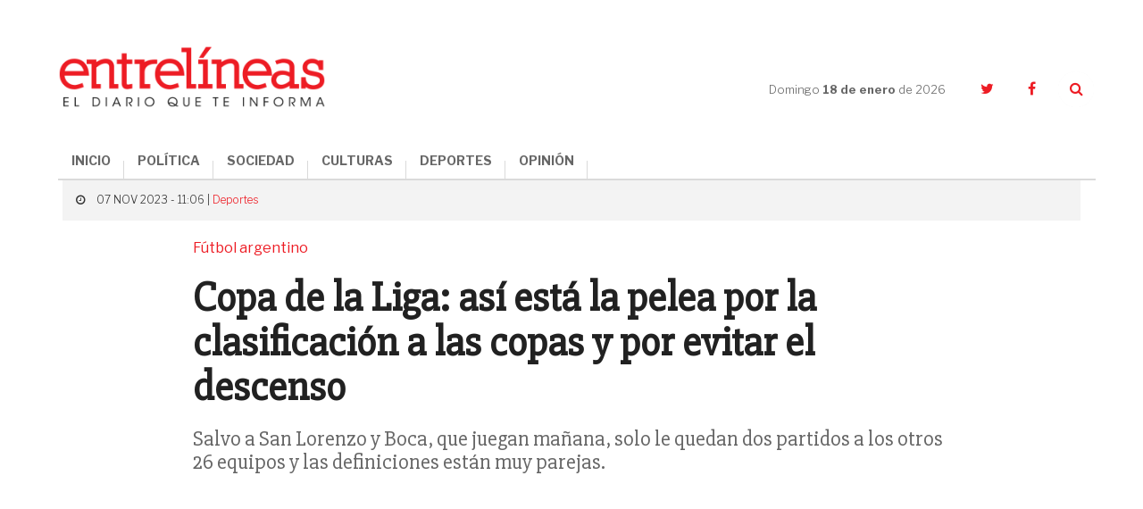

--- FILE ---
content_type: text/html; charset=UTF-8
request_url: https://www.entrelineas.info/articulo/1067/40104/copa-de-la-liga-asi-esta-la-pelea-por-la-clasificacion-a-las-copas-y-por-evitar-el-descenso
body_size: 11830
content:
<!doctype html>
<html lang="es">
  <head>
    <meta charset="utf-8">

    <title>Copa de la Liga: así está la pelea por la clasificación a las copas y por evitar el descenso | Entrelíneas.info</title>
    <meta name="description" content="Salvo a San Lorenzo y Boca, que juegan mañana, solo le quedan dos partidos a los otros 26 equipos y las definiciones están muy parejas." />
    <meta name="keywords" content="Copa de la Liga, Liga Profesional de Fútbol, Fútbol" />
    <meta name="viewport" content="width=device-width,minimum-scale=1,initial-scale=1">

    <link rel="stylesheet" href="/creatos/public/css/main.css">
    <link rel="icon" type="image/x-icon" href="/favicon.ico" />
    <link rel="shortcut icon" href="/favicon.ico">

    <meta name="apple-mobile-web-app-title" content="Entrelíneas.info">
    <meta name="application-name" content="Entrelíneas.info">

    <meta name="apple-mobile-web-app-capable" content="yes">
    <meta name="mobile-web-app-capable" content="yes">

    <meta name="apple-mobile-web-app-status-bar-style" content="#b50b0b">
    <meta name="theme-color" content="#b50b0b">
    <meta name="msapplication-TileColor" content="#b50b0b">

    <script type='text/javascript' src='//platform-api.sharethis.com/js/sharethis.js#property=5b65be92f3815e0011ed263a&product=inline-share-buttons' async='async'></script>
    
    <!-- Google tag (gtag.js) -->
    <script async src="https://www.googletagmanager.com/gtag/js?id=G-JN1691MTZD"></script>
    <script>
      window.dataLayer = window.dataLayer || [];
      function gtag(){dataLayer.push(arguments);}
      gtag('js', new Date());

      gtag('config', 'G-JN1691MTZD');
    </script>

    <!-- Google Admanager -->
    <script async='async' src='https://www.googletagservices.com/tag/js/gpt.js'></script>
    <script>
      var googletag = googletag || {};
      googletag.cmd = googletag.cmd || [];
    </script>
    <script>
      googletag.cmd.push(function() {
        googletag.defineSlot('/21807222324/ENTRELINEAS_300x250_ROS_A', [300, 250], 'div-gpt-ad-1553797715856-0').addService(googletag.pubads());
        googletag.defineSlot('/21807222324/ENTRELINEAS_300x250_ROS_B', [300, 250], 'div-gpt-ad-1553797854308-0').addService(googletag.pubads());
        googletag.defineSlot('/21807222324/ENTRELINEAS_300x250_ROS_C', [300, 250], 'div-gpt-ad-1553804260142-0').addService(googletag.pubads());    
        googletag.pubads().enableSingleRequest();
        googletag.enableServices();
      });
    </script>

    <!-- Google Adsense -->
    <script async src="//pagead2.googlesyndication.com/pagead/js/adsbygoogle.js"></script>
    <script>
      (adsbygoogle = window.adsbygoogle || []).push({
        google_ad_client: "ca-pub-6937631305090445",
        enable_page_level_ads: true
      });
    </script>
    
      <link rel="amphtml" href="https://www.entrelineas.info/articulo/amp/1067/40104/copa-de-la-liga-asi-esta-la-pelea-por-la-clasificacion-a-las-copas-y-por-evitar-el-descenso">
  <script type="application/ld+json">
{
  "@context": "http://schema.org"
  ,"@type": "NewsArticle"
  ,"headline": "Copa de la Liga: así está la pelea por la clasificación a las copas y por evitar el descenso"
  ,"datePublished": "2023-11-07T11:06:00-03:00"
  ,"dateModified": "2023-11-07T11:06:00-03:00"
  ,"description": "Salvo a San Lorenzo y Boca, que juegan mañana, solo le quedan dos partidos a los otros 26 equipos y las definiciones están muy parejas."
    ,"image": {
    "@type": "ImageObject"
    ,"url": "https://www.entrelineas.info/media/cache/pub_news_details_large/media/i/4cea344b9c6c847670e74453746bfdd40863d55a.jpg"
    ,"height": 900
    ,"width": 1140
  }
    ,"publisher": {
    "@type": "Organization"
    ,"name": "Entrelíneas.info"
    ,"logo": {
      "@type": "ImageObject"
      ,"url": "https://www.entrelineas.info/creatos/public/images/logo.png"
      ,"width": 225
      ,"height": 49
    }
  }
  ,"mainEntityOfPage": {
    "@type": "WebPage"
    ,"@id": "https://www.entrelineas.info/articulo/1067/40104/copa-de-la-liga-asi-esta-la-pelea-por-la-clasificacion-a-las-copas-y-por-evitar-el-descenso"
  }
 
  ,"author": {
      "@type": "Person"
    ,"name": "Redacción"
    }
}
</script>  
<meta property="og:title" content="Copa de la Liga: así está la pelea por la clasificación a las copas y por evitar el descenso" />
<meta property="og:description" content="Salvo a San Lorenzo y Boca, que juegan mañana, solo le quedan dos partidos a los otros 26 equipos y las definiciones están muy parejas." />
<meta property="og:image" content="https://www.entrelineas.info/media/cache/pub_news_details_large/media/i/4cea344b9c6c847670e74453746bfdd40863d55a.jpg" />
<meta property="og:image:width" content="720">
<meta property="og:image:height" content="377">
<meta property="og:updated_time" content="2023-11-07T11:06:00-03:00" />
<meta property="og:url" content="https://www.entrelineas.info/articulo/1067/40104/copa-de-la-liga-asi-esta-la-pelea-por-la-clasificacion-a-las-copas-y-por-evitar-el-descenso" />
<meta property="og:type" content="article"/>
<meta property="og:site_name" content="Entrelíneas.info" />

<meta property="twitter:site" content="@Entrelineasinfo" />
<meta name="twitter:card" content="summary_large_image" />
<meta name="twitter:title" content="Copa de la Liga: así está la pelea por la clasificación a las copas y por evitar el descenso" />
<meta name="twitter:description" content="Salvo a San Lorenzo y Boca, que juegan mañana, solo le quedan dos partidos a los otros 26 equipos y las definiciones están muy parejas." />
<meta name="twitter:image" content="https://www.entrelineas.info/media/cache/pub_news_details_large/media/i/4cea344b9c6c847670e74453746bfdd40863d55a.jpg" />  </head>
  <body>
        

<!--[if lt IE 11]><p class='browsehappy'>Estás utilizando una <strong>navegador demasiado antiguo</strong>. Por favor <a href='http://browsehappy.com/'>actualiza tu navegador </a> para mejorar tu experiencia.</p><![endif]--><svg style="height:0;width:0;position:absolute;"><symbol viewBox="0 0 162.4 66.7" id="logo"><g><path d="M120.5,35.9c-8.5,0-15.1,6.3-15.1,15.5c0,9.3,6.3,15.4,15.1,15.4c8.5,0,15.1-6.2,15.1-15.5 C135.6,41.9,129.3,35.9,120.5,35.9z M120.7,63c-4.7,0-7.3-3.6-7.3-11.8c0-8.1,2.3-11.8,7-11.8c4.7,0,7.3,3.7,7.3,11.8 C127.7,59.4,125.4,63,120.7,63z"/><path d="M152.3,48c-4.4-1.1-7.7-1.7-7.7-4.7c0-2,1.6-3.8,4.6-3.8c3.8,0,6,2,7.9,6.8h3.9V35.9H157l-0.9,3.2 c-1.5-2.1-4.3-3.3-7.5-3.3c-5.7,0-10.3,3.9-10.3,9.3c0,6.6,5.5,8.2,10.3,9.4c4.5,1.1,7.5,1.8,7.5,4.5c0,2.3-1.8,3.9-5,3.9 c-4.7,0-7.2-2.3-9.1-7.3H138v10.9h3.9l1.1-3.5c1.7,2.1,4.9,3.6,8.5,3.6c6.4,0,10.8-4,10.8-9.6C162.3,50.7,157,49.2,152.3,48z"/><path d="M76.7,62.7c-0.7,0-1.1-0.2-1.1-1.3v-9.5c0-4.3-2.2-7.3-8.5-7.3c-5.1,0-9.9,1.8-9.9,5.7c0,1.7,1.1,3.1,3.4,3.1 c1.8,0,3.2-1.2,3.2-2.8c0-1-0.4-1.8-1.1-2.3c0.8-0.4,1.8-0.5,2.7-0.5c2.6,0,3.8,1,3.8,3.7v1.8c0,0.5-0.2,0.6-2.7,0.9 c-5.1,0.7-7.3,1.6-8.7,3c-0.9,0.9-1.5,2.2-1.5,3.6c0,3.4,2.7,5.5,6.4,5.5c3.1,0,5.6-1.3,6.9-4.4h0.2c0.4,3.1,2.4,4.4,4.9,4.4 c3,0,4.7-1.6,5.5-5l-2.2-0.7C77.7,62.2,77.2,62.7,76.7,62.7z M69.2,58c0,2.7-1.4,4.6-3.4,4.6c-2,0-2.8-1.3-2.8-2.7c0-2,1-3,4.2-3.6 c1.1-0.2,1.6-0.3,2-0.4V58z"/><path d="M16.1,62.5C11,62.5,8,59.1,8,51c0-8.4,3-11.5,7.2-11.5c3.7,0,6.2,2.7,8,8.1h4.4V35.9h-4l-0.9,3.4c-1.8-2.2-4.6-3.5-8.4-3.5 C6.5,35.9,0,42.3,0,51.5c0,9.1,5.9,15.2,15.1,15.2c8,0,12.3-4.9,13.1-12.5h-4.3C23.1,59.1,20.5,62.5,16.1,62.5z"/><path d="M101.6,35.1h-9.7v3.8h3.2v9.2c-1.3-2.1-3.3-3.6-6.3-3.6c-2.2,0-4.1,0.8-5.5,2.2c-1.9,1.9-3,5.1-3,8.8 c0,3.6,0.9,6.7,2.9,8.6c1.3,1.3,3.1,2.2,5.4,2.2c3.4,0,5.7-1.9,7-4.8V66h9.1v-3.7h-3V35.1z M91.3,62.6c-2.6,0-4-2.4-4-6.9 c0-4.6,1.3-7.2,4-7.2c3,0,4.2,3.1,4.2,7C95.5,59.6,93.9,62.6,91.3,62.6z"/><path d="M52.4,52c0-4.3-1.9-7.4-6.4-7.4c-3.4,0-5.6,2-7.2,5.1V35.1h-9.6v3.8h3v23.3h-3V66h11.9v-3.7h-2.3v-8.2c0-3,1.9-5.1,4-5.1 c0.9,0,1.6,0.3,2.1,0.7c0.7,0.7,0.9,1.8,0.9,3.2v9.4h-2.4V66h11.9v-3.7h-3V52z"/><path d="M117.3,33.5c6.4,0,11.3-4.6,11.3-11c0-6.4-4.7-10.8-11.3-10.8c-6.5,0-11.4,4.6-11.4,11C106,29.1,110.6,33.5,117.3,33.5z M117.1,14.6c2.9,0,4.3,2.2,4.3,7.9c0,5.6-1.2,7.9-4,7.9s-4.3-2.2-4.3-7.9C113.1,16.9,114.3,14.6,117.1,14.6z"/><path d="M145.4,29.1h-4.2v-8.9h3.7c3.3,0,4.1,1.3,4.1,4.6l0,1.5c0,4.9,2.1,7.3,6.7,7.3c4,0,5.8-2.7,6.7-6.2l-2.6-0.8 c-0.6,2-1.2,2.6-1.8,2.6c-0.9,0-1.3-0.4-1.4-2.4l-0.1-1.7c-0.1-3.5-2-6-7.6-6.5v-0.3c6.9-0.8,9.1-3.7,9.1-7.2c0-3.7-3-7.5-11.9-7.5 H130v3.9h4v21.6h-4V33h15.5V29.1z M141.3,7.3h4c3.8,0,4.9,1.5,4.9,4.5c0,3.4-1.5,4.7-5,4.7h-3.9V7.3z"/><path d="M49.6,33.5c5.9,0,8.8-2.9,9.6-7.2h-3.5c-0.9,2.6-2.5,3.7-5,3.7c-3.3,0-5.3-1.6-5.5-6.5h14.3c0.3-6.8-3-11.8-10.1-11.8 c-6.3,0-11,4.8-11,11.1C38.4,29.2,42.6,33.5,49.6,33.5z M49.3,14.6c2.4,0,3.6,1.7,3.8,5.9h-7.8C45.5,16.1,46.9,14.6,49.3,14.6z"/><path d="M36,16.3C36,6.5,29.7,0,16.3,0H1.5v4.4H6v24.3H1.5V33h15.1C29.9,33,36,26,36,16.3z M14.2,4.3h2.5c7.5,0,10.4,3.4,10.4,12.1 c0,9.2-2.8,12.4-10,12.4h-2.9V4.3z"/><path d="M94.5,33.5c5.3,0,8.4-3.1,9.4-7.6h-3.5c-0.9,2.4-2.5,3.8-4.9,3.8c-3.5,0-5.3-2.9-5.3-7.2c0-4.8,2.2-7.6,5.1-7.6 c1.7,0,2.8,0.6,3.4,1.4c-0.9,0.4-1.9,1.4-1.9,2.8c0,1.7,1.2,3.2,3.4,3.2c2.3,0,3.6-1.6,3.6-3.8c0-3.2-3.1-6.8-9.1-6.8 c-6.8,0-11.5,4.6-11.5,11.3C83.2,29.2,87.4,33.5,94.5,33.5z"/><path d="M66.3,30.6c1.3,1.5,3.5,2.9,6.8,2.9c5.1,0,7.9-3.3,7.9-6.9c0-4.2-3.1-5.6-7.6-6.8c-4-1-5.2-1.6-5.2-3.1c0-1.2,0.9-2,2.6-2 c2.2,0,4.4,1.7,6,4.2h3.4v-7.2h-3.5l-0.7,2.5c-1.3-1.6-3.3-2.6-6-2.6c-4.7,0-7.6,3.1-7.6,6.8c0,3.8,2.5,5.4,7.5,6.7 c4.2,1.1,5.3,1.7,5.3,3.3c0,1.3-0.8,2.1-2.7,2.1c-2.5,0-5.1-1.9-6.9-4.7h-3.4v7.7h3.4L66.3,30.6z"/></g></symbol></svg><header class="header"><div class="container header__container"><div class="header__logo"><a href="/"><img src="/creatos/public/images/logo.png"></a></div><div class="header__hamburguer"><span></span><span></span><span></span></div><nav class="header__nav"><ul class="header__menu"><li><a href="/">INICIO</a></li><li><a class="dropdown-item" href="/categoria/1065/politica">POLÍTICA</a></li><li><a class="dropdown-item" href="/categoria/1066/sociedad">SOCIEDAD</a></li><li><a class="dropdown-item" href="/categoria/1069/culturas">CULTURAS</a></li><li><a class="dropdown-item" href="/categoria/1067/deportes">DEPORTES</a></li><li><a class="dropdown-item" href="/categoria/1076/opinion">OPINIÓN</a></li></ul></nav><div class="header__side"><div class="header__date">Domingo <strong>18 de enero </strong>de 2026</div><ul class="header__social"><li><a href="https://twitter.com/Entrelineasinfo" target="_blank"><i class="fa fa-twitter"></i></a></li><li><a href="https://www.facebook.com/Entrelineas.info/" target="_blank"><i class="fa fa-facebook"></i></a></li><li><a href="#" class="header__search__trigger"><i class="fa fa-search"></i></a><form class="header__search" action="/busqueda" method="GET"><input name="termino" type="text" class="header__search__input"><a class="header__search__close"><i class="fa fa-times"></i></a><button type="submit" class="header__search__submit"><i class="fa fa-search"></i></button></form></li></ul></div></div></header><main class="nota"><section class="nota__hero"><div class="container"><div class="row"><div class="col-xs-24"><div class="nota__hero__heading"><span class="nota__hero__heading__data"><i class="fa fa-clock-o"></i>
              07 NOV 2023 - 11:06 |
                            <a href="/categoria/1067/deportes">Deportes</a></span></div></div><div class="col-xs-24 col-md-18 col-md-offset-3"><span class="nota__hero__seccion">Fútbol argentino</span><h1 class="nota__hero__title">Copa de la Liga: así está la pelea por la clasificación a las copas y por evitar el descenso</h1><h2 class="nota__hero__summary">Salvo a San Lorenzo y Boca, que juegan mañana, solo le quedan dos partidos a los otros 26 equipos y las definiciones están muy parejas.</h2><div class="col-xs-24 col-sm-12"><div class="nota__author"><div class="nota__author__data"><h3 class="nota__author__data__name"></h3></div></div></div><div class="col-xs-24 col-sm-12 nota__share__col"><div class="nota__share"><div class="sharethis-inline-share-buttons"></div></div></div></div><div class="_divider--tp--bottom"></div><div class="col-xs-24"><div class="nota__hero__photo"><div class="photo"><div class="photo__img"><img src="https://www.entrelineas.info/media/cache/pub_news_details_large/media/i/4cea344b9c6c847670e74453746bfdd40863d55a.jpg"/></div><p class="photo__caption">Tigre sumó tres puntos de oro en Córdoba y tomó aire en la lucha por la permanencia (Prensa Tigre).</p></div></div></div></div></div></section><div class="_divider--tp"></div><section class="nota__body"><div class="container"><div class="row"><div class="col-xs-24 col-md-16 nota__body__main"><div class="row nota__body__content"><div class="col-xs-24 nota__text nota__text--first"><p>Mañana jugarán <strong>San Lorenzo vs Boca </strong>y finalizará la 12° de las 14 fechas de esta <strong>Copa de la Liga Profesional</strong>, en la que además de definirse los ocho clasificados a cuartos de final del certamen, la tabla anual confirmará el segundo descenso y la clasificación a las copas <strong>Libertadores </strong>y <strong>Sudamericana 2024</strong>.</p><p>Ayer,<strong> Colón</strong> cayó sobre la hora ante <strong>Banfield </strong>y en este momento está perdiendo la categoría. Si lograba salvar un punto quedaba en la misma línea que <strong>Unión</strong>, su clásico rival, situación en la que jugarían un partido de desempate. Además, también anoche,&nbsp;<strong>Tigre</strong> se llevó un enorme triunfo de la cancha de<strong> Belgrano</strong>, con el que pudo sacarle cuatro unidades al <em>Sabalero</em> y jugar con más alivio los dos partidos que le quedan.</p><p>El triunfo agónico del <em>Taladro</em> lo sacó de la posibilidad de descender, lucha en la que quedaron nueve equipos: los mencionados santafesinos, <strong>Gimnasia, Huracán, Sarmiento, Vélez, Tigre,&nbsp;Barracas Central y Central Córdoba</strong>. Cabe destacar que, en la última fecha, se enfrentarán <strong>Vélez vs Colón </strong>y <strong>Unión ante Tigre</strong>.</p><p>Para la clasificación a las copas, el duelo pendiente entre el<em> Ciclón </em>y el <em>Xeneize</em> puede tener incidencia, porque un triunfo<em> Cuervo</em> lo devolverá a la última plaza de la<strong> Copa Libertadores</strong>, lugar que hoy ocupa <strong>Rosario Central</strong>. Por encima del<em> Canalla</em> está <strong>Godoy Cruz</strong> y luego <strong>Talleres</strong>, que ganándole el domingo a <strong>Colón</strong> se asegura su lugar en el máximo torneo de la<strong> Conmebol</strong>, que solo tiene confirmado a<strong> River</strong>.</p><p>A la <strong>Copa Sudamericana</strong>, hoy clasificarían <strong>Defensa y Justicia, Estudiantes, San Lorenzo, Lanús, Boca y Racing</strong>. Con su derrota de ayer, <strong>Belgrano</strong> desperdició la chance de pasar a la <em>Academia</em>, que en este momento lo supera por diferencia de gol y lo está dejando sin torneos internacionales para el 2024.</p><p>Además, aun resta definir al campeón de la <strong>Copa Argentina</strong>, equipo que saldrá entre <strong>Boca, Estudiantes, San Lorenzo y Defensa y Justicia</strong>. Cualquiera de estos cuatro protagonistas puede clasificar a la <strong>Copa Libertadores</strong> por tabla anual, pero también lo harían si ganan dicho torneo doméstico, por lo que liberarían un cupo. Las definiciones están que arden.</p><table aria-rowcount="29" border="1" data-tablelook="1696" data-tablestyle="MsoNormalTable"><tbody><tr aria-rowindex="1" role="row"><td data-celllook="69905" role="rowheader"><p paraeid="{32942dd3-dba3-4536-948d-037133d5a19b}{162}" paraid="1372354164"><strong>POS.&nbsp;</strong></p></td><td data-celllook="69905" role="columnheader"><p paraeid="{32942dd3-dba3-4536-948d-037133d5a19b}{169}" paraid="1421671040"><strong>TABLA ANUAL</strong></p></td><td data-celllook="69905" role="columnheader"><p paraeid="{32942dd3-dba3-4536-948d-037133d5a19b}{174}" paraid="1371601913"><strong>PTS&nbsp;</strong></p></td><td data-celllook="69905" role="columnheader"><p paraeid="{32942dd3-dba3-4536-948d-037133d5a19b}{181}" paraid="590624478"><strong>PJ&nbsp;</strong></p></td><td data-celllook="69905" role="columnheader"><p paraeid="{32942dd3-dba3-4536-948d-037133d5a19b}{188}" paraid="662918278"><strong>G&nbsp;</strong></p></td><td data-celllook="69905" role="columnheader"><p paraeid="{32942dd3-dba3-4536-948d-037133d5a19b}{195}" paraid="1633586232"><strong>E&nbsp;</strong></p></td><td data-celllook="69905" role="columnheader"><p paraeid="{32942dd3-dba3-4536-948d-037133d5a19b}{202}" paraid="965938052"><strong>P&nbsp;</strong></p></td></tr><tr aria-rowindex="2" role="row"><td data-celllook="69905" role="rowheader"><p paraeid="{32942dd3-dba3-4536-948d-037133d5a19b}{210}" paraid="2060738833">1&nbsp;</p></td><td data-celllook="69905"><p paraeid="{32942dd3-dba3-4536-948d-037133d5a19b}{217}" paraid="1184418624">River (clasificado Lib)</p></td><td data-celllook="69905"><p paraeid="{32942dd3-dba3-4536-948d-037133d5a19b}{224}" paraid="1262217685">84&nbsp;</p></td><td data-celllook="69905"><p paraeid="{32942dd3-dba3-4536-948d-037133d5a19b}{231}" paraid="1605859363">39&nbsp;</p></td><td data-celllook="69905"><p paraeid="{32942dd3-dba3-4536-948d-037133d5a19b}{238}" paraid="1156895622">26&nbsp;</p></td><td data-celllook="69905"><p paraeid="{32942dd3-dba3-4536-948d-037133d5a19b}{245}" paraid="328173531">6&nbsp;</p></td><td data-celllook="69905"><p paraeid="{32942dd3-dba3-4536-948d-037133d5a19b}{252}" paraid="1415195221">7&nbsp;</p></td></tr><tr aria-rowindex="3" role="row"><td data-celllook="69905" role="rowheader"><p paraeid="{e62b9ff8-4727-41cf-bb2f-75aefadcb328}{5}" paraid="369260963">2&nbsp;</p></td><td data-celllook="69905"><p paraeid="{e62b9ff8-4727-41cf-bb2f-75aefadcb328}{12}" paraid="954725569">Talleres (Libertadores)</p></td><td data-celllook="69905"><p paraeid="{e62b9ff8-4727-41cf-bb2f-75aefadcb328}{19}" paraid="1552890637">64&nbsp;</p></td><td data-celllook="69905"><p paraeid="{e62b9ff8-4727-41cf-bb2f-75aefadcb328}{26}" paraid="1448087473">39&nbsp;</p></td><td data-celllook="69905"><p paraeid="{e62b9ff8-4727-41cf-bb2f-75aefadcb328}{33}" paraid="1721770291">17&nbsp;</p></td><td data-celllook="69905"><p paraeid="{e62b9ff8-4727-41cf-bb2f-75aefadcb328}{40}" paraid="470829286">13&nbsp;</p></td><td data-celllook="69905"><p paraeid="{e62b9ff8-4727-41cf-bb2f-75aefadcb328}{47}" paraid="986268809">9&nbsp;</p></td></tr><tr aria-rowindex="4" role="row"><td data-celllook="69905" role="rowheader"><p paraeid="{e62b9ff8-4727-41cf-bb2f-75aefadcb328}{55}" paraid="1151633523">3&nbsp;</p></td><td data-celllook="69905"><p paraeid="{e62b9ff8-4727-41cf-bb2f-75aefadcb328}{62}" paraid="60064310">Godoy Cruz&nbsp;(Libertadores)</p></td><td data-celllook="69905"><p paraeid="{e62b9ff8-4727-41cf-bb2f-75aefadcb328}{69}" paraid="2028945386">62&nbsp;</p></td><td data-celllook="69905"><p paraeid="{e62b9ff8-4727-41cf-bb2f-75aefadcb328}{76}" paraid="323259092">39&nbsp;</p></td><td data-celllook="69905"><p paraeid="{e62b9ff8-4727-41cf-bb2f-75aefadcb328}{83}" paraid="1047632214">16&nbsp;</p></td><td data-celllook="69905"><p paraeid="{e62b9ff8-4727-41cf-bb2f-75aefadcb328}{90}" paraid="1070319700">14&nbsp;</p></td><td data-celllook="69905"><p paraeid="{e62b9ff8-4727-41cf-bb2f-75aefadcb328}{97}" paraid="1065921771">9&nbsp;</p></td></tr><tr aria-rowindex="5" role="row"><td data-celllook="69905" role="rowheader"><p paraeid="{e62b9ff8-4727-41cf-bb2f-75aefadcb328}{105}" paraid="867394226">4&nbsp;</p></td><td data-celllook="69905"><p paraeid="{e62b9ff8-4727-41cf-bb2f-75aefadcb328}{112}" paraid="1122146052">Rosario Central&nbsp;(Libertadores)</p></td><td data-celllook="69905"><p paraeid="{e62b9ff8-4727-41cf-bb2f-75aefadcb328}{119}" paraid="242611618">59&nbsp;</p></td><td data-celllook="69905"><p paraeid="{e62b9ff8-4727-41cf-bb2f-75aefadcb328}{126}" paraid="1829632618">39&nbsp;</p></td><td data-celllook="69905"><p paraeid="{e62b9ff8-4727-41cf-bb2f-75aefadcb328}{133}" paraid="1198479293">14&nbsp;</p></td><td data-celllook="69905"><p paraeid="{e62b9ff8-4727-41cf-bb2f-75aefadcb328}{140}" paraid="198727695">17&nbsp;</p></td><td data-celllook="69905"><p paraeid="{e62b9ff8-4727-41cf-bb2f-75aefadcb328}{147}" paraid="778002814">8&nbsp;</p></td></tr><tr aria-rowindex="6" role="row"><td data-celllook="69905" role="rowheader"><p paraeid="{e62b9ff8-4727-41cf-bb2f-75aefadcb328}{155}" paraid="1250980827">5&nbsp;</p></td><td data-celllook="69905"><p paraeid="{e62b9ff8-4727-41cf-bb2f-75aefadcb328}{162}" paraid="1999837436">Defensa (Sudamericana)</p></td><td data-celllook="69905"><p paraeid="{e62b9ff8-4727-41cf-bb2f-75aefadcb328}{169}" paraid="2042130503">58&nbsp;</p></td><td data-celllook="69905"><p paraeid="{e62b9ff8-4727-41cf-bb2f-75aefadcb328}{176}" paraid="517542468">39&nbsp;</p></td><td data-celllook="69905"><p paraeid="{e62b9ff8-4727-41cf-bb2f-75aefadcb328}{183}" paraid="551975459">15&nbsp;</p></td><td data-celllook="69905"><p paraeid="{e62b9ff8-4727-41cf-bb2f-75aefadcb328}{190}" paraid="1249846805">13&nbsp;</p></td><td data-celllook="69905"><p paraeid="{e62b9ff8-4727-41cf-bb2f-75aefadcb328}{197}" paraid="1775413565">11&nbsp;</p></td></tr><tr aria-rowindex="7" role="row"><td data-celllook="69905" role="rowheader"><p paraeid="{e62b9ff8-4727-41cf-bb2f-75aefadcb328}{205}" paraid="210652410">6&nbsp;</p></td><td data-celllook="69905"><p paraeid="{e62b9ff8-4727-41cf-bb2f-75aefadcb328}{212}" paraid="334252996">Estudiantes&nbsp;(Sudamericana)</p></td><td data-celllook="69905"><p paraeid="{e62b9ff8-4727-41cf-bb2f-75aefadcb328}{219}" paraid="1847173357">58&nbsp;</p></td><td data-celllook="69905"><p paraeid="{e62b9ff8-4727-41cf-bb2f-75aefadcb328}{226}" paraid="1775642909">39&nbsp;</p></td><td data-celllook="69905"><p paraeid="{e62b9ff8-4727-41cf-bb2f-75aefadcb328}{233}" paraid="1429193076">15&nbsp;</p></td><td data-celllook="69905"><p paraeid="{e62b9ff8-4727-41cf-bb2f-75aefadcb328}{240}" paraid="1178214581">13&nbsp;</p></td><td data-celllook="69905"><p paraeid="{e62b9ff8-4727-41cf-bb2f-75aefadcb328}{247}" paraid="74845008">11&nbsp;</p></td></tr><tr aria-rowindex="8" role="row"><td data-celllook="69905" role="rowheader"><p paraeid="{e62b9ff8-4727-41cf-bb2f-75aefadcb328}{255}" paraid="1450727503">7&nbsp;</p></td><td data-celllook="69905"><p paraeid="{123a2c17-fabe-40a2-bb2e-089ee38979dd}{7}" paraid="1483698504">San Lorenzo&nbsp;(Sudamericana)</p></td><td data-celllook="69905"><p paraeid="{123a2c17-fabe-40a2-bb2e-089ee38979dd}{14}" paraid="1678425283">57&nbsp;</p></td><td data-celllook="69905"><p paraeid="{123a2c17-fabe-40a2-bb2e-089ee38979dd}{21}" paraid="1952560676">38&nbsp;</p></td><td data-celllook="69905"><p paraeid="{123a2c17-fabe-40a2-bb2e-089ee38979dd}{28}" paraid="1918369717">13&nbsp;</p></td><td data-celllook="69905"><p paraeid="{123a2c17-fabe-40a2-bb2e-089ee38979dd}{35}" paraid="2014878280">18&nbsp;</p></td><td data-celllook="69905"><p paraeid="{123a2c17-fabe-40a2-bb2e-089ee38979dd}{42}" paraid="1930791886">7&nbsp;</p></td></tr><tr aria-rowindex="9" role="row"><td data-celllook="69905" role="rowheader"><p paraeid="{123a2c17-fabe-40a2-bb2e-089ee38979dd}{50}" paraid="1256551877">8&nbsp;</p></td><td data-celllook="69905"><p paraeid="{123a2c17-fabe-40a2-bb2e-089ee38979dd}{57}" paraid="1934503269">Lanús&nbsp;(Sudamericana)</p></td><td data-celllook="69905"><p paraeid="{123a2c17-fabe-40a2-bb2e-089ee38979dd}{64}" paraid="1133642437">56&nbsp;</p></td><td data-celllook="69905"><p paraeid="{123a2c17-fabe-40a2-bb2e-089ee38979dd}{71}" paraid="2037208597">39&nbsp;</p></td><td data-celllook="69905"><p paraeid="{123a2c17-fabe-40a2-bb2e-089ee38979dd}{78}" paraid="1688148391">14&nbsp;</p></td><td data-celllook="69905"><p paraeid="{123a2c17-fabe-40a2-bb2e-089ee38979dd}{85}" paraid="1136150307">14&nbsp;</p></td><td data-celllook="69905"><p paraeid="{123a2c17-fabe-40a2-bb2e-089ee38979dd}{92}" paraid="744924885">11&nbsp;</p></td></tr><tr aria-rowindex="10" role="row"><td data-celllook="69905" role="rowheader"><p paraeid="{123a2c17-fabe-40a2-bb2e-089ee38979dd}{100}" paraid="303666431">9&nbsp;</p></td><td data-celllook="69905"><p paraeid="{123a2c17-fabe-40a2-bb2e-089ee38979dd}{107}" paraid="677755794">Boca Jrs.&nbsp;(Sudamericana)</p></td><td data-celllook="69905"><p paraeid="{123a2c17-fabe-40a2-bb2e-089ee38979dd}{114}" paraid="904188792">55&nbsp;</p></td><td data-celllook="69905"><p paraeid="{123a2c17-fabe-40a2-bb2e-089ee38979dd}{121}" paraid="2003906826">38&nbsp;</p></td><td data-celllook="69905"><p paraeid="{123a2c17-fabe-40a2-bb2e-089ee38979dd}{128}" paraid="351834369">16&nbsp;</p></td><td data-celllook="69905"><p paraeid="{123a2c17-fabe-40a2-bb2e-089ee38979dd}{135}" paraid="1761773093">7&nbsp;</p></td><td data-celllook="69905"><p paraeid="{123a2c17-fabe-40a2-bb2e-089ee38979dd}{142}" paraid="1092910936">15&nbsp;</p></td></tr><tr aria-rowindex="11" role="row"><td data-celllook="69905" role="rowheader"><p paraeid="{123a2c17-fabe-40a2-bb2e-089ee38979dd}{150}" paraid="1732647772">10&nbsp;</p></td><td data-celllook="69905"><p paraeid="{123a2c17-fabe-40a2-bb2e-089ee38979dd}{157}" paraid="189010228">Racing&nbsp;(Sudamericana)</p></td><td data-celllook="69905"><p paraeid="{123a2c17-fabe-40a2-bb2e-089ee38979dd}{164}" paraid="502159412">54&nbsp;</p></td><td data-celllook="69905"><p paraeid="{123a2c17-fabe-40a2-bb2e-089ee38979dd}{171}" paraid="749245765">39&nbsp;</p></td><td data-celllook="69905"><p paraeid="{123a2c17-fabe-40a2-bb2e-089ee38979dd}{178}" paraid="1967323526">13&nbsp;</p></td><td data-celllook="69905"><p paraeid="{123a2c17-fabe-40a2-bb2e-089ee38979dd}{185}" paraid="2058613335">15&nbsp;</p></td><td data-celllook="69905"><p paraeid="{123a2c17-fabe-40a2-bb2e-089ee38979dd}{192}" paraid="1346017511">11&nbsp;</p></td></tr><tr aria-rowindex="12" role="row"><td data-celllook="69905" role="rowheader"><p paraeid="{123a2c17-fabe-40a2-bb2e-089ee38979dd}{200}" paraid="1706129898">11&nbsp;</p></td><td data-celllook="69905"><p paraeid="{123a2c17-fabe-40a2-bb2e-089ee38979dd}{207}" paraid="1956728376">Belgrano&nbsp;</p></td><td data-celllook="69905"><p paraeid="{123a2c17-fabe-40a2-bb2e-089ee38979dd}{214}" paraid="278260330">54&nbsp;</p></td><td data-celllook="69905"><p paraeid="{123a2c17-fabe-40a2-bb2e-089ee38979dd}{221}" paraid="1412805576">39&nbsp;</p></td><td data-celllook="69905"><p paraeid="{123a2c17-fabe-40a2-bb2e-089ee38979dd}{228}" paraid="577739370">14&nbsp;</p></td><td data-celllook="69905"><p paraeid="{123a2c17-fabe-40a2-bb2e-089ee38979dd}{235}" paraid="543635166">12&nbsp;</p></td><td data-celllook="69905"><p paraeid="{123a2c17-fabe-40a2-bb2e-089ee38979dd}{242}" paraid="1489653553">13&nbsp;</p></td></tr><tr aria-rowindex="13" role="row"><td data-celllook="69905" role="rowheader"><p paraeid="{123a2c17-fabe-40a2-bb2e-089ee38979dd}{250}" paraid="629994126">12&nbsp;</p></td><td data-celllook="69905"><p paraeid="{74adaa80-a8f4-416b-aea4-e8015dd4490f}{2}" paraid="444794737">Argentinos Jrs.&nbsp;</p></td><td data-celllook="69905"><p paraeid="{74adaa80-a8f4-416b-aea4-e8015dd4490f}{9}" paraid="671823402">52&nbsp;</p></td><td data-celllook="69905"><p paraeid="{74adaa80-a8f4-416b-aea4-e8015dd4490f}{16}" paraid="182868391">39&nbsp;</p></td><td data-celllook="69905"><p paraeid="{74adaa80-a8f4-416b-aea4-e8015dd4490f}{23}" paraid="1805011745">14&nbsp;</p></td><td data-celllook="69905"><p paraeid="{74adaa80-a8f4-416b-aea4-e8015dd4490f}{30}" paraid="930171768">10&nbsp;</p></td><td data-celllook="69905"><p paraeid="{74adaa80-a8f4-416b-aea4-e8015dd4490f}{37}" paraid="1072875255">15&nbsp;</p></td></tr><tr aria-rowindex="14" role="row"><td data-celllook="69905" role="rowheader"><p paraeid="{74adaa80-a8f4-416b-aea4-e8015dd4490f}{45}" paraid="1317265254">13&nbsp;</p></td><td data-celllook="69905"><p paraeid="{74adaa80-a8f4-416b-aea4-e8015dd4490f}{52}" paraid="1108563809">At. Tucumán&nbsp;</p></td><td data-celllook="69905"><p paraeid="{74adaa80-a8f4-416b-aea4-e8015dd4490f}{59}" paraid="675087543">51&nbsp;</p></td><td data-celllook="69905"><p paraeid="{74adaa80-a8f4-416b-aea4-e8015dd4490f}{66}" paraid="1378197004">39&nbsp;</p></td><td data-celllook="69905"><p paraeid="{74adaa80-a8f4-416b-aea4-e8015dd4490f}{73}" paraid="33604636">12&nbsp;</p></td><td data-celllook="69905"><p paraeid="{74adaa80-a8f4-416b-aea4-e8015dd4490f}{80}" paraid="17867899">15&nbsp;</p></td><td data-celllook="69905"><p paraeid="{74adaa80-a8f4-416b-aea4-e8015dd4490f}{87}" paraid="2125998508">12&nbsp;</p></td></tr><tr aria-rowindex="15" role="row"><td data-celllook="69905" role="rowheader"><p paraeid="{74adaa80-a8f4-416b-aea4-e8015dd4490f}{95}" paraid="101931109">14&nbsp;</p></td><td data-celllook="69905"><p paraeid="{74adaa80-a8f4-416b-aea4-e8015dd4490f}{102}" paraid="482074059">Newell's&nbsp;</p></td><td data-celllook="69905"><p paraeid="{74adaa80-a8f4-416b-aea4-e8015dd4490f}{109}" paraid="1146139420">50&nbsp;</p></td><td data-celllook="69905"><p paraeid="{74adaa80-a8f4-416b-aea4-e8015dd4490f}{116}" paraid="786160524">39&nbsp;</p></td><td data-celllook="69905"><p paraeid="{74adaa80-a8f4-416b-aea4-e8015dd4490f}{123}" paraid="1942798635">12&nbsp;</p></td><td data-celllook="69905"><p paraeid="{74adaa80-a8f4-416b-aea4-e8015dd4490f}{130}" paraid="1264174138">14&nbsp;</p></td><td data-celllook="69905"><p paraeid="{74adaa80-a8f4-416b-aea4-e8015dd4490f}{137}" paraid="42980796">13&nbsp;</p></td></tr><tr aria-rowindex="16" role="row"><td data-celllook="69905" role="rowheader"><p paraeid="{74adaa80-a8f4-416b-aea4-e8015dd4490f}{145}" paraid="846947074">15&nbsp;</p></td><td data-celllook="69905"><p paraeid="{74adaa80-a8f4-416b-aea4-e8015dd4490f}{152}" paraid="606962596">Independiente&nbsp;</p></td><td data-celllook="69905"><p paraeid="{74adaa80-a8f4-416b-aea4-e8015dd4490f}{159}" paraid="525113386">50&nbsp;</p></td><td data-celllook="69905"><p paraeid="{74adaa80-a8f4-416b-aea4-e8015dd4490f}{166}" paraid="954468533">39&nbsp;</p></td><td data-celllook="69905"><p paraeid="{74adaa80-a8f4-416b-aea4-e8015dd4490f}{173}" paraid="626516885">12&nbsp;</p></td><td data-celllook="69905"><p paraeid="{74adaa80-a8f4-416b-aea4-e8015dd4490f}{180}" paraid="1922376171">14&nbsp;</p></td><td data-celllook="69905"><p paraeid="{74adaa80-a8f4-416b-aea4-e8015dd4490f}{187}" paraid="1010054533">13&nbsp;</p></td></tr><tr aria-rowindex="17" role="row"><td data-celllook="69905" role="rowheader"><p paraeid="{74adaa80-a8f4-416b-aea4-e8015dd4490f}{195}" paraid="1529122488">16&nbsp;</p></td><td data-celllook="69905"><p paraeid="{74adaa80-a8f4-416b-aea4-e8015dd4490f}{202}" paraid="1613016135">Platense&nbsp;</p></td><td data-celllook="69905"><p paraeid="{74adaa80-a8f4-416b-aea4-e8015dd4490f}{209}" paraid="1129843266">50&nbsp;</p></td><td data-celllook="69905"><p paraeid="{74adaa80-a8f4-416b-aea4-e8015dd4490f}{216}" paraid="1641053811">39&nbsp;</p></td><td data-celllook="69905"><p paraeid="{74adaa80-a8f4-416b-aea4-e8015dd4490f}{223}" paraid="815614826">13&nbsp;</p></td><td data-celllook="69905"><p paraeid="{74adaa80-a8f4-416b-aea4-e8015dd4490f}{230}" paraid="350952686">11&nbsp;</p></td><td data-celllook="69905"><p paraeid="{74adaa80-a8f4-416b-aea4-e8015dd4490f}{237}" paraid="551165125">15&nbsp;</p></td></tr><tr aria-rowindex="18" role="row"><td data-celllook="69905" role="rowheader"><p paraeid="{74adaa80-a8f4-416b-aea4-e8015dd4490f}{245}" paraid="1961015">17&nbsp;</p></td><td data-celllook="69905"><p paraeid="{74adaa80-a8f4-416b-aea4-e8015dd4490f}{252}" paraid="794702588">Instituto&nbsp;</p></td><td data-celllook="69905"><p paraeid="{15a496eb-546d-42d9-b7f7-12e6ebe1195e}{4}" paraid="1182662845">50&nbsp;</p></td><td data-celllook="69905"><p paraeid="{15a496eb-546d-42d9-b7f7-12e6ebe1195e}{11}" paraid="138763600">39&nbsp;</p></td><td data-celllook="69905"><p paraeid="{15a496eb-546d-42d9-b7f7-12e6ebe1195e}{18}" paraid="996779996">12&nbsp;</p></td><td data-celllook="69905"><p paraeid="{15a496eb-546d-42d9-b7f7-12e6ebe1195e}{25}" paraid="1220115575">14&nbsp;</p></td><td data-celllook="69905"><p paraeid="{15a496eb-546d-42d9-b7f7-12e6ebe1195e}{32}" paraid="2137353816">13&nbsp;</p></td></tr><tr aria-rowindex="19" role="row"><td data-celllook="69905" role="rowheader"><p paraeid="{15a496eb-546d-42d9-b7f7-12e6ebe1195e}{40}" paraid="854691943">18&nbsp;</p></td><td data-celllook="69905"><p paraeid="{15a496eb-546d-42d9-b7f7-12e6ebe1195e}{47}" paraid="1479508177">Banfield&nbsp;</p></td><td data-celllook="69905"><p paraeid="{15a496eb-546d-42d9-b7f7-12e6ebe1195e}{54}" paraid="1967578311">49&nbsp;</p></td><td data-celllook="69905"><p paraeid="{15a496eb-546d-42d9-b7f7-12e6ebe1195e}{61}" paraid="438643783">39&nbsp;</p></td><td data-celllook="69905"><p paraeid="{15a496eb-546d-42d9-b7f7-12e6ebe1195e}{68}" paraid="104447301">12&nbsp;</p></td><td data-celllook="69905"><p paraeid="{15a496eb-546d-42d9-b7f7-12e6ebe1195e}{75}" paraid="1029424205">13&nbsp;</p></td><td data-celllook="69905"><p paraeid="{15a496eb-546d-42d9-b7f7-12e6ebe1195e}{82}" paraid="2140783623">14&nbsp;</p></td></tr><tr aria-rowindex="20" role="row"><td data-celllook="69905" role="rowheader"><p paraeid="{15a496eb-546d-42d9-b7f7-12e6ebe1195e}{90}" paraid="2791800">19&nbsp;</p></td><td data-celllook="69905"><p paraeid="{15a496eb-546d-42d9-b7f7-12e6ebe1195e}{97}" paraid="1273123302">Central Córdoba&nbsp;</p></td><td data-celllook="69905"><p paraeid="{15a496eb-546d-42d9-b7f7-12e6ebe1195e}{104}" paraid="59855168">48&nbsp;</p></td><td data-celllook="69905"><p paraeid="{15a496eb-546d-42d9-b7f7-12e6ebe1195e}{111}" paraid="135390421">39&nbsp;</p></td><td data-celllook="69905"><p paraeid="{15a496eb-546d-42d9-b7f7-12e6ebe1195e}{118}" paraid="1880890800">12&nbsp;</p></td><td data-celllook="69905"><p paraeid="{15a496eb-546d-42d9-b7f7-12e6ebe1195e}{125}" paraid="342679720">12&nbsp;</p></td><td data-celllook="69905"><p paraeid="{15a496eb-546d-42d9-b7f7-12e6ebe1195e}{132}" paraid="1523822522">15&nbsp;</p></td></tr><tr aria-rowindex="21" role="row"><td data-celllook="69905" role="rowheader"><p paraeid="{15a496eb-546d-42d9-b7f7-12e6ebe1195e}{140}" paraid="1608771806">20&nbsp;</p></td><td data-celllook="69905"><p paraeid="{15a496eb-546d-42d9-b7f7-12e6ebe1195e}{147}" paraid="276827352">Barracas&nbsp;</p></td><td data-celllook="69905"><p paraeid="{15a496eb-546d-42d9-b7f7-12e6ebe1195e}{154}" paraid="608620670">47&nbsp;</p></td><td data-celllook="69905"><p paraeid="{15a496eb-546d-42d9-b7f7-12e6ebe1195e}{161}" paraid="1922989419">39&nbsp;</p></td><td data-celllook="69905"><p paraeid="{15a496eb-546d-42d9-b7f7-12e6ebe1195e}{168}" paraid="2104442197">11&nbsp;</p></td><td data-celllook="69905"><p paraeid="{15a496eb-546d-42d9-b7f7-12e6ebe1195e}{175}" paraid="144320578">14&nbsp;</p></td><td data-celllook="69905"><p paraeid="{15a496eb-546d-42d9-b7f7-12e6ebe1195e}{182}" paraid="1482447904">14&nbsp;</p></td></tr><tr aria-rowindex="22" role="row"><td data-celllook="69905" role="rowheader"><p paraeid="{15a496eb-546d-42d9-b7f7-12e6ebe1195e}{190}" paraid="1175263131">21&nbsp;</p></td><td data-celllook="69905"><p paraeid="{15a496eb-546d-42d9-b7f7-12e6ebe1195e}{197}" paraid="1383621387">Tigre&nbsp;</p></td><td data-celllook="69905"><p paraeid="{15a496eb-546d-42d9-b7f7-12e6ebe1195e}{204}" paraid="1315164862">46&nbsp;</p></td><td data-celllook="69905"><p paraeid="{15a496eb-546d-42d9-b7f7-12e6ebe1195e}{211}" paraid="1956677268">39&nbsp;</p></td><td data-celllook="69905"><p paraeid="{15a496eb-546d-42d9-b7f7-12e6ebe1195e}{218}" paraid="1359387451">12&nbsp;</p></td><td data-celllook="69905"><p paraeid="{15a496eb-546d-42d9-b7f7-12e6ebe1195e}{225}" paraid="1045880065">10&nbsp;</p></td><td data-celllook="69905"><p paraeid="{15a496eb-546d-42d9-b7f7-12e6ebe1195e}{232}" paraid="1555548645">17&nbsp;</p></td></tr><tr aria-rowindex="23" role="row"><td data-celllook="69905" role="rowheader"><p paraeid="{15a496eb-546d-42d9-b7f7-12e6ebe1195e}{240}" paraid="391389574">22&nbsp;</p></td><td data-celllook="69905"><p paraeid="{15a496eb-546d-42d9-b7f7-12e6ebe1195e}{247}" paraid="1607307109">Vélez&nbsp;</p></td><td data-celllook="69905"><p paraeid="{15a496eb-546d-42d9-b7f7-12e6ebe1195e}{254}" paraid="2103682689">45&nbsp;</p></td><td data-celllook="69905"><p paraeid="{bbe6d886-edc2-4bf0-89c8-a70b58d3798b}{6}" paraid="1692026394">39&nbsp;</p></td><td data-celllook="69905"><p paraeid="{bbe6d886-edc2-4bf0-89c8-a70b58d3798b}{13}" paraid="1939554805">10&nbsp;</p></td><td data-celllook="69905"><p paraeid="{bbe6d886-edc2-4bf0-89c8-a70b58d3798b}{20}" paraid="492624330">15&nbsp;</p></td><td data-celllook="69905"><p paraeid="{bbe6d886-edc2-4bf0-89c8-a70b58d3798b}{27}" paraid="410489678">14&nbsp;</p></td></tr><tr aria-rowindex="24" role="row"><td data-celllook="69905" role="rowheader"><p paraeid="{bbe6d886-edc2-4bf0-89c8-a70b58d3798b}{35}" paraid="912502432">23&nbsp;</p></td><td data-celllook="69905"><p paraeid="{bbe6d886-edc2-4bf0-89c8-a70b58d3798b}{42}" paraid="1508492373">Sarmiento&nbsp;</p></td><td data-celllook="69905"><p paraeid="{bbe6d886-edc2-4bf0-89c8-a70b58d3798b}{49}" paraid="1709635731">45&nbsp;</p></td><td data-celllook="69905"><p paraeid="{bbe6d886-edc2-4bf0-89c8-a70b58d3798b}{56}" paraid="1125606016">39&nbsp;</p></td><td data-celllook="69905"><p paraeid="{bbe6d886-edc2-4bf0-89c8-a70b58d3798b}{63}" paraid="555955468">10&nbsp;</p></td><td data-celllook="69905"><p paraeid="{bbe6d886-edc2-4bf0-89c8-a70b58d3798b}{70}" paraid="808125554">15&nbsp;</p></td><td data-celllook="69905"><p paraeid="{bbe6d886-edc2-4bf0-89c8-a70b58d3798b}{77}" paraid="1346852938">14&nbsp;</p></td></tr><tr aria-rowindex="25" role="row"><td data-celllook="69905" role="rowheader"><p paraeid="{bbe6d886-edc2-4bf0-89c8-a70b58d3798b}{85}" paraid="86722650">24&nbsp;</p></td><td data-celllook="69905"><p paraeid="{bbe6d886-edc2-4bf0-89c8-a70b58d3798b}{92}" paraid="1837828945">Huracán&nbsp;</p></td><td data-celllook="69905"><p paraeid="{bbe6d886-edc2-4bf0-89c8-a70b58d3798b}{99}" paraid="153351915">45&nbsp;</p></td><td data-celllook="69905"><p paraeid="{bbe6d886-edc2-4bf0-89c8-a70b58d3798b}{106}" paraid="551963120">39&nbsp;</p></td><td data-celllook="69905"><p paraeid="{bbe6d886-edc2-4bf0-89c8-a70b58d3798b}{113}" paraid="891153684">12&nbsp;</p></td><td data-celllook="69905"><p paraeid="{bbe6d886-edc2-4bf0-89c8-a70b58d3798b}{120}" paraid="665015549">9&nbsp;</p></td><td data-celllook="69905"><p paraeid="{bbe6d886-edc2-4bf0-89c8-a70b58d3798b}{127}" paraid="918539798">18&nbsp;</p></td></tr><tr aria-rowindex="26" role="row"><td data-celllook="69905" role="rowheader"><p paraeid="{bbe6d886-edc2-4bf0-89c8-a70b58d3798b}{135}" paraid="1831644152">25&nbsp;</p></td><td data-celllook="69905"><p paraeid="{bbe6d886-edc2-4bf0-89c8-a70b58d3798b}{142}" paraid="208490535">Gimnasia LP&nbsp;</p></td><td data-celllook="69905"><p paraeid="{bbe6d886-edc2-4bf0-89c8-a70b58d3798b}{149}" paraid="292277287">45&nbsp;</p></td><td data-celllook="69905"><p paraeid="{bbe6d886-edc2-4bf0-89c8-a70b58d3798b}{156}" paraid="2055278972">39&nbsp;</p></td><td data-celllook="69905"><p paraeid="{bbe6d886-edc2-4bf0-89c8-a70b58d3798b}{163}" paraid="17013674">11&nbsp;</p></td><td data-celllook="69905"><p paraeid="{bbe6d886-edc2-4bf0-89c8-a70b58d3798b}{170}" paraid="490322260">12&nbsp;</p></td><td data-celllook="69905"><p paraeid="{bbe6d886-edc2-4bf0-89c8-a70b58d3798b}{177}" paraid="385175846">16&nbsp;</p></td></tr><tr aria-rowindex="27" role="row"><td data-celllook="69905" role="rowheader"><p paraeid="{bbe6d886-edc2-4bf0-89c8-a70b58d3798b}{185}" paraid="1915531752">26&nbsp;</p></td><td data-celllook="69905"><p paraeid="{bbe6d886-edc2-4bf0-89c8-a70b58d3798b}{192}" paraid="1100911588">Unión&nbsp;</p></td><td data-celllook="69905"><p paraeid="{bbe6d886-edc2-4bf0-89c8-a70b58d3798b}{199}" paraid="733274384">43&nbsp;</p></td><td data-celllook="69905"><p paraeid="{bbe6d886-edc2-4bf0-89c8-a70b58d3798b}{206}" paraid="941990791">39&nbsp;</p></td><td data-celllook="69905"><p paraeid="{bbe6d886-edc2-4bf0-89c8-a70b58d3798b}{213}" paraid="504649072">8&nbsp;</p></td><td data-celllook="69905"><p paraeid="{bbe6d886-edc2-4bf0-89c8-a70b58d3798b}{220}" paraid="1444874774">19&nbsp;</p></td><td data-celllook="69905"><p paraeid="{bbe6d886-edc2-4bf0-89c8-a70b58d3798b}{227}" paraid="1542448819">12&nbsp;</p></td></tr><tr aria-rowindex="28" role="row"><td data-celllook="69905" role="rowheader"><p paraeid="{bbe6d886-edc2-4bf0-89c8-a70b58d3798b}{235}" paraid="182147717">27&nbsp;</p></td><td data-celllook="69905"><p paraeid="{bbe6d886-edc2-4bf0-89c8-a70b58d3798b}{242}" paraid="1795401087">Colón (en descenso)</p></td><td data-celllook="69905"><p paraeid="{bbe6d886-edc2-4bf0-89c8-a70b58d3798b}{249}" paraid="1372018351">42&nbsp;</p></td><td data-celllook="69905"><p paraeid="{2c8155ca-a34b-43b2-b63a-0725e33f04e5}{1}" paraid="894891436">39&nbsp;</p></td><td data-celllook="69905"><p paraeid="{2c8155ca-a34b-43b2-b63a-0725e33f04e5}{8}" paraid="1361404307">9&nbsp;</p></td><td data-celllook="69905"><p paraeid="{2c8155ca-a34b-43b2-b63a-0725e33f04e5}{15}" paraid="168771405">15&nbsp;</p></td><td data-celllook="69905"><p paraeid="{2c8155ca-a34b-43b2-b63a-0725e33f04e5}{22}" paraid="1949586215">15&nbsp;</p></td></tr><tr aria-rowindex="29" role="row"><td data-celllook="69905" role="rowheader"><p paraeid="{2c8155ca-a34b-43b2-b63a-0725e33f04e5}{30}" paraid="1574864474">28&nbsp;</p></td><td data-celllook="69905"><p paraeid="{2c8155ca-a34b-43b2-b63a-0725e33f04e5}{37}" paraid="2108801666">Arsenal (descendido)</p></td><td data-celllook="69905"><p paraeid="{2c8155ca-a34b-43b2-b63a-0725e33f04e5}{44}" paraid="835318939">35&nbsp;</p></td><td data-celllook="69905"><p paraeid="{2c8155ca-a34b-43b2-b63a-0725e33f04e5}{51}" paraid="1409499382">39&nbsp;</p></td><td data-celllook="69905"><p paraeid="{2c8155ca-a34b-43b2-b63a-0725e33f04e5}{58}" paraid="733036950">9&nbsp;</p></td><td data-celllook="69905"><p paraeid="{2c8155ca-a34b-43b2-b63a-0725e33f04e5}{65}" paraid="1603538555">8&nbsp;</p></td><td data-celllook="69905"><p paraeid="{2c8155ca-a34b-43b2-b63a-0725e33f04e5}{72}" paraid="1024945462">22&nbsp;</p></td></tr></tbody></table><div class="_divider--tp"></div><div class="nota__taxonomy"><div class="nota__taxonomy__title">ARCHIVADO EN:</div><ul class="nota__taxonomy__list"><li><a href="/etiqueta/Copa%20de%20la%20Liga">Copa De La Liga</a></li><li><a href="/etiqueta/Liga%20Profesional%20de%20F%C3%BAtbol">Liga Profesional De Fútbol</a></li><li><a href="/etiqueta/F%C3%BAtbol">Fútbol</a></li></ul></div><div class="row nota__related"><div class="col-xs-24"><h4 class="nota__related__title">TE PUEDE INTERESAR</h4></div><div class="col-xs-24 col-sm-8"><article class="article   article--compact"><div class="article__img"><a href="/articulo/1067/41306/copa-de-la-liga-y-champions-league-horarios-y-tv-de-los-partidos-de-hoy"><img src="https://www.entrelineas.info/media/cache/pub_news_default/media/i/032acff942f597ac2827a60ad34b730f41cdbf16.jpg" /></a></div><div class="article__data"><div class="article__heading"><!--<div class="article__date">30 de abril</div>--></div><a href="/articulo/1067/41306/copa-de-la-liga-y-champions-league-horarios-y-tv-de-los-partidos-de-hoy"><h3 class="article__title">Copa de la Liga y Champions League: horarios y TV de los partidos de hoy</h3></a></div></article></div><div class="col-xs-24 col-sm-8"><article class="article   article--compact"><div class="article__img"><a href="/articulo/1067/41277/copa-de-la-liga-cuando-y-donde-se-jugaran-las-semifinales"><img src="https://www.entrelineas.info/media/cache/pub_news_default/media/i/032acff942f597ac2827a60ad34b730f41cdbf16.jpg" /></a></div><div class="article__data"><div class="article__heading"><!--<div class="article__date">26 de abril</div>--></div><a href="/articulo/1067/41277/copa-de-la-liga-cuando-y-donde-se-jugaran-las-semifinales"><h3 class="article__title">Copa de la Liga: cuándo y dónde se jugarán las semifinales</h3></a></div></article></div><div class="col-xs-24 col-sm-8"><article class="article   article--compact"><div class="article__img"><a href="/articulo/1067/41225/copa-de-la-liga-dias-horarios-y-sedes-de-los-cuartos-de-final"><img src="https://www.entrelineas.info/media/cache/pub_news_default/media/i/108da4abf201de221887fb88a0ddd009763bbfa6.jpg" /></a></div><div class="article__data"><div class="article__heading"><!--<div class="article__date">19 de abril</div>--></div><a href="/articulo/1067/41225/copa-de-la-liga-dias-horarios-y-sedes-de-los-cuartos-de-final"><h3 class="article__title">Copa de la Liga: días, horarios y sedes de los cuartos de final</h3></a></div></article></div><div class="_divider--tp"></div><div class="col-xs-24 col-sm-8"><article class="article   article--compact"><div class="article__img"><a href="/articulo/1067/41208/copa-de-la-liga-asi-seran-los-cruces-de-cuartos-de-final"><img src="https://www.entrelineas.info/media/cache/pub_news_default/media/i/02465913334f833639448c17b464498dc0d176ca.jpg" /></a></div><div class="article__data"><div class="article__heading"><!--<div class="article__date">17 de abril</div>--></div><a href="/articulo/1067/41208/copa-de-la-liga-asi-seran-los-cruces-de-cuartos-de-final"><h3 class="article__title">Copa de la Liga: así serán los cruces de cuartos de final</h3></a></div></article></div><div class="col-xs-24 col-sm-8"><article class="article   article--compact"><div class="article__img"><a href="/articulo/1067/41199/copa-de-la-liga-tras-la-emocionante-definicion-de-la-zona-a-hoy-finaliza-la-zona-b"><img src="https://www.entrelineas.info/media/cache/pub_news_default/media/i/6c29827bec83ab397f831705d32ea973d1b3730f.jpg" /></a></div><div class="article__data"><div class="article__heading"><!--<div class="article__date">16 de abril</div>--></div><a href="/articulo/1067/41199/copa-de-la-liga-tras-la-emocionante-definicion-de-la-zona-a-hoy-finaliza-la-zona-b"><h3 class="article__title">Copa de la Liga: tras la emocionante definición de la Zona A, hoy finaliza la Zona B</h3></a></div></article></div><div class="col-xs-24 col-sm-8"><article class="article   article--compact"><div class="article__img"><a href="/articulo/1067/41190/copa-de-la-liga-hoy-se-definen-cuatro-clasificados"><img src="https://www.entrelineas.info/media/cache/pub_news_default/media/i/639bb6ace6c26e7b25fb50e5848250c009b92402.jpg" /></a></div><div class="article__data"><div class="article__heading"><!--<div class="article__date">15 de abril</div>--></div><a href="/articulo/1067/41190/copa-de-la-liga-hoy-se-definen-cuatro-clasificados"><h3 class="article__title">Copa de la Liga: hoy se definen cuatro clasificados</h3></a></div></article></div></div></div></div></div><div class="col-xs-24 col-md-8 nota__body__sidebar"><div class="ads"><!-- /21807222324/ENTRELINEAS_300x250_ROS_A --><div id='div-gpt-ad-1553797715856-0' style='height:250px; width:300px;'><script>
googletag.cmd.push(function() { googletag.display('div-gpt-ad-1553797715856-0'); });
</script></div></div>

<div class="mas-leido"><div class="mas-leido__heading"><span>LO </span><strong>+ LEIDO</strong></div><div class="_divider--top"></div><ul class="mas-leido__list"><li class="mas-leido__list__item"><span class="mas-leido__index">1</span><a href="/articulo/1066/44563/dolores-conoce-las-promociones-para-disfrutar-del-carnaval-del-sol-y-el-parque-termal"><p class="mas-leido__title">Dolores: conocé las promociones para disfrutar del Carnaval del Sol y el Parque Termal</p></a></li></ul></div><div class="ads"><!-- /21807222324/ENTRELINEAS_300x250_ROS_B --><div id='div-gpt-ad-1553797854308-0' style='height:250px; width:300px;'><script>
googletag.cmd.push(function() { googletag.display('div-gpt-ad-1553797854308-0'); });
</script></div></div><div class="nota__body__sidebar__newsletter"><p class="nota__body__sidebar__newsletter__title">Suscribite al newsletter</p><form autocomplete="off" method="POST" action="/suscripcion/alta" class="newsletter_suscriber"><input  type="email" name="email" required placeholder="Ingresa tu email" maxlength="50" class="nota__body__sidebar__newsletter__input"><button type="submit" class="nota__body__sidebar__newsletter__submit">Suscribir</button></form></div><div class="ads"><!-- /21807222324/ENTRELINEAS_300x250_ROS_C --><div id='div-gpt-ad-1553804260142-0' style='height:250px; width:300px;'><script>
googletag.cmd.push(function() { googletag.display('div-gpt-ad-1553804260142-0'); });
</script></div></div></div></div><div class="_divider--tp"></div><div class="row"><div class="col-xs-24 col-md-20 col-md-offset-2"><div class="fb-comments nota__facebook" data-href="https://www.entrelineas.info/articulo/1067/40104/copa-de-la-liga-asi-esta-la-pelea-por-la-clasificacion-a-las-copas-y-por-evitar-el-descenso" data-numposts="5" data-width="100%" data-lazy="true"></div></div></div><div class="_divider--tp"></div><div class="row"><div class="col-xs-24 col-md-20 col-md-offset-2"><div class="row nota__related"><div class="col-xs-24"><h4 class="nota__related__title">LO ÚLTIMO</h4></div><div class="col-xs-24 col-sm-8"><article class="article   article--compact"><div class="article__img"><a href="/articulo/1066/44563/dolores-conoce-las-promociones-para-disfrutar-del-carnaval-del-sol-y-el-parque-termal"><img src="https://www.entrelineas.info/media/cache/pub_news_default/media/i/f21a9c3b09bc2ab24e8e8670e37033096b59e868.jpg" /></a></div><div class="article__data"><div class="article__heading"><!--<div class="article__date">15 de enero</div>--></div><a href="/articulo/1066/44563/dolores-conoce-las-promociones-para-disfrutar-del-carnaval-del-sol-y-el-parque-termal"><h3 class="article__title">Dolores: conocé las promociones para disfrutar del Carnaval del Sol y el Parque Termal</h3></a></div></article></div><div class="col-xs-24 col-sm-8"><article class="article   article--compact"><div class="article__img"><a href="/articulo/1066/44562/dolores-cuales-son-las-tematicas-que-presentaran-las-comparsas-en-el-carnaval-del-sol"><img src="https://www.entrelineas.info/media/cache/pub_news_default/media/i/26de924cd44a6b8ed544ba87354baa27fbf1e17a.jpg" /></a></div><div class="article__data"><div class="article__heading"><!--<div class="article__date">12 de enero</div>--></div><a href="/articulo/1066/44562/dolores-cuales-son-las-tematicas-que-presentaran-las-comparsas-en-el-carnaval-del-sol"><h3 class="article__title">Dolores: cuáles son las temáticas que presentarán las comparsas en el Carnaval del Sol</h3></a></div></article></div><div class="col-xs-24 col-sm-8"><article class="article   article--compact"><div class="article__img"><a href="/articulo/1066/44561/cuenta-regresiva-para-el-carnaval-de-la-amistad-de-maipu"><img src="https://www.entrelineas.info/media/cache/pub_news_default/media/i/cdd9b1fb97a1264b4d4ecfe9452d88de2546a1c2.jpg" /></a></div><div class="article__data"><div class="article__heading"><!--<div class="article__date">09 de enero</div>--></div><a href="/articulo/1066/44561/cuenta-regresiva-para-el-carnaval-de-la-amistad-de-maipu"><h3 class="article__title">Cuenta regresiva para el Carnaval de la Amistad de Maipú</h3></a></div></article></div><div class="_divider--tp"></div><div class="col-xs-24 col-sm-8"><article class="article   article--compact"><div class="article__img"><a href="/articulo/1069/44560/operativo-de-sol-a-sol-general-guido-recibio-una-nueva-ambulancia"><img src="https://www.entrelineas.info/media/cache/pub_news_default/media/i/c0498adb31bece52b32840a12fb2129569eb9735.jfif" /></a></div><div class="article__data"><div class="article__heading"><!--<div class="article__date">08 de enero</div>--></div><a href="/articulo/1069/44560/operativo-de-sol-a-sol-general-guido-recibio-una-nueva-ambulancia"><h3 class="article__title">Operativo de Sol a Sol: General Guido recibió una nueva ambulancia</h3></a></div></article></div><div class="col-xs-24 col-sm-8"><article class="article   article--compact"><div class="article__img"><a href="/articulo/1066/44559/alerta-en-mar-del-plata-confirman-un-muerto-por-hantavirus"><img src="https://www.entrelineas.info/media/cache/pub_news_default/media/i/2a85e5f3fc0e7ab6df7f4a9214d393d0165e8010.jpg" /></a></div><div class="article__data"><div class="article__heading"><!--<div class="article__date">08 de enero</div>--></div><a href="/articulo/1066/44559/alerta-en-mar-del-plata-confirman-un-muerto-por-hantavirus"><h3 class="article__title">Alerta en Mar del Plata: confirman un muerto por hantavirus</h3></a></div></article></div><div class="col-xs-24 col-sm-8"><article class="article   article--compact"><div class="article__img"><a href="/articulo/1066/44558/dia-del-gauchito-gil-por-que-se-celebra-hoy-8-de-enero"><img src="https://www.entrelineas.info/media/cache/pub_news_default/media/i/88483448ed351dc845150213f43e7b239f050ec1.jfif" /></a></div><div class="article__data"><div class="article__heading"><!--<div class="article__date">08 de enero</div>--></div><a href="/articulo/1066/44558/dia-del-gauchito-gil-por-que-se-celebra-hoy-8-de-enero"><h3 class="article__title">Día del Gauchito Gil: por qué se celebra hoy 8 de enero</h3></a></div></article></div></div></div></div></div></section></main>

<footer class="footer"><div class="container footer__container"><div class="row"><div class="col-xs-24 col-sm-12 col-md-8 footer__left"><ul class="footer__menu"><li><a href="/categoria/1065/politica">Política</a></li><li><a href="/categoria/1066/sociedad">Sociedad</a></li><li><a href="/categoria/1069/culturas">Culturas</a></li><li><a href="/categoria/1067/deportes">Deportes</a></li><li><a href="/categoria/1076/opinion">Opinión</a></li><li><a href="/editorial">La Editorial</a></li><li><a href="/contacto">Contacto</a></li></ul></div><div class="col-xs-24 col-sm-12 col-md-16 footer__right"><div class="footer__cities"><ul class="footer__cities__list"><li><a href="/etiqueta/dolores">Dolores</a></li><li><a href="/etiqueta/tordillo">Tordillo</a></li><li><a href="/etiqueta/general%20guido">General Guido</a></li><li><a href="/etiqueta/la%20costa">La Costa</a></li><li><a href="/etiqueta/pinamar">Pinamar</a></li><li><a href="/etiqueta/villa%20gesell">Villa Gesell</a></li><li><a href="/etiqueta/castelli">Castelli</a></li><li><a href="/etiqueta/lezama">Lezama</a></li><li><a href="/etiqueta/chascom%C3%BAs">Chascomús</a></li><li><a href="/etiqueta/general%20lavalle">General Lavalle</a></li><li><a href="/etiqueta/general%20madariaga">General Madariaga</a></li><li><a href="/etiqueta/maip%C3%BA">Maipú</a></li><li><a href="/etiqueta/la%20regi%C3%B3n">La Región</a></li><li><a href="/etiqueta/la%20provincia">La Provincia</a></li><li><a href="/etiqueta/el%20pa%C3%ADs">El País</a></li><li><a href="/etiqueta/el%20mundo">El Mundo</a></li></ul></div></div></div><div class="_divider"></div><div class="row"><div class="col-xs-24 col-sm-20 footer__copy"><p>ENTRELÍNEAS.info es propiedad de Flipar Comunicación SA.<br/>
          Dirección Nacional de Derecho de Autor: N° En trámite. CUIT: 30-71608902-5.<br/>
          Copyright 2021 | Todos los derechos reservados.</p></div><div class="col-xs-24 col-sm-4 footer__creatos"><img src="/creatos/public/images/logo-creatos.png"></div></div></div></footer>
    <script src="/creatos/public/js/main.js"></script>
    <script>
      $('.newsletter_suscriber').submit(function (e) {
        e.preventDefault();
        var form = $(this);
        $.post(form.attr('action'), form.serialize())
                .done(function (rsp) {
                  console.log(rsp);
                  form.parent().html(rsp.msg);
                })
                .fail(function (xhr) {
                  alert(xhr.statusText);
                });
      });
    </script>
          
  <script async src="https://platform.twitter.com/widgets.js" charset="utf-8"></script>
  <div id="fb-root"></div>
  <script>(function (d, s, id) {
      var js, fjs = d.getElementsByTagName(s)[0];
      if (d.getElementById(id))
        return;
      js = d.createElement(s);
      js.id = id;
      js.src = 'https://connect.facebook.net/es_LA/sdk.js#xfbml=1&version=v3.2';
      fjs.parentNode.insertBefore(js, fjs);
    }(document, 'script', 'facebook-jssdk'));
  </script>
  <script>
    $(document).ready(function () {
      window.setTimeout(function () {//register reading
        $.post('/articulo/40104/evento/lec/registrar', null, function (data) {
        });
      }, 10000);
    });
  </script>
  <script defer src="https://static.cloudflareinsights.com/beacon.min.js/vcd15cbe7772f49c399c6a5babf22c1241717689176015" integrity="sha512-ZpsOmlRQV6y907TI0dKBHq9Md29nnaEIPlkf84rnaERnq6zvWvPUqr2ft8M1aS28oN72PdrCzSjY4U6VaAw1EQ==" data-cf-beacon='{"version":"2024.11.0","token":"a811e87599cf4d8daefe4a4329bfe1e9","r":1,"server_timing":{"name":{"cfCacheStatus":true,"cfEdge":true,"cfExtPri":true,"cfL4":true,"cfOrigin":true,"cfSpeedBrain":true},"location_startswith":null}}' crossorigin="anonymous"></script>
</body>
</html>

--- FILE ---
content_type: text/html; charset=utf-8
request_url: https://www.google.com/recaptcha/api2/aframe
body_size: 269
content:
<!DOCTYPE HTML><html><head><meta http-equiv="content-type" content="text/html; charset=UTF-8"></head><body><script nonce="jVkKZcpzBeKmmF25936sxA">/** Anti-fraud and anti-abuse applications only. See google.com/recaptcha */ try{var clients={'sodar':'https://pagead2.googlesyndication.com/pagead/sodar?'};window.addEventListener("message",function(a){try{if(a.source===window.parent){var b=JSON.parse(a.data);var c=clients[b['id']];if(c){var d=document.createElement('img');d.src=c+b['params']+'&rc='+(localStorage.getItem("rc::a")?sessionStorage.getItem("rc::b"):"");window.document.body.appendChild(d);sessionStorage.setItem("rc::e",parseInt(sessionStorage.getItem("rc::e")||0)+1);localStorage.setItem("rc::h",'1768781500747');}}}catch(b){}});window.parent.postMessage("_grecaptcha_ready", "*");}catch(b){}</script></body></html>